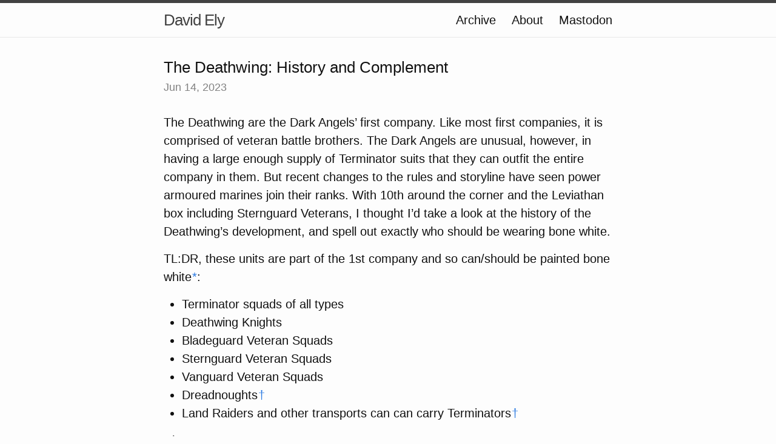

--- FILE ---
content_type: text/html; charset=utf-8
request_url: https://david.ely.fm/2023/06/14/the-deathwing-history.html
body_size: 14618
content:
<!DOCTYPE html>
<html>

  <head>
  <meta charset="utf-8">
  <meta http-equiv="X-UA-Compatible" content="IE=edge">
  <meta name="viewport" content="width=device-width initial-scale=1">

  <title>
      
      David Ely - The Deathwing: History and Complement
      
  </title>

  <meta name="description" content="The Deathwing are the Dark Angels&rsquo; first company. Like most first companies, it is comprised of veteran battle brothers. The Dark Angels are unusual, however, in having a large enough supply of Terminator suits that they can outfit the entire company in them. But recent changes to the rules and storyline have seen power armoured marines join their ranks. With 10th around the corner and the Leviathan box including Sternguard Veterans, I thought I&rsquo;d take a look at the history of the Deathwing&rsquo;s development, and spell out exactly who should be wearing bone white.">

  <link rel="shortcut icon" href="https://micro.blog/davextreme/favicon.png" type="image/x-icon" />
  <link rel="stylesheet" href="/css/main.css">
  <link rel="stylesheet" href="/custom.css">
  <link rel="canonical" href="https://david.ely.fm/2023/06/14/the-deathwing-history.html">

    <link rel="me" href="https://micro.blog/davextreme" />
	
		<link rel="me" href="https://twitter.com/davextreme" />
	
	
	
	<link rel="authorization_endpoint" href="https://micro.blog/indieauth/auth" />
	<link rel="token_endpoint" href="https://micro.blog/indieauth/token" />
	<link rel="micropub" href="https://micro.blog/micropub" />
	<link rel="microsub" href="https://micro.blog/microsub" />
	<link rel="webmention" href="https://micro.blog/webmention" />
	<link rel="subscribe" href="https://micro.blog/users/follow" />
  
  
  
</head>


  <body>

    <header class="site-header">

  <div class="wrapper">

    <a class="site-title" href="/">David Ely</a>

    <nav class="site-nav">
      <a href="#" class="menu-icon">
        <svg viewBox="0 0 18 15">
          <path fill="#424242" d="M18,1.484c0,0.82-0.665,1.484-1.484,1.484H1.484C0.665,2.969,0,2.304,0,1.484l0,0C0,0.665,0.665,0,1.484,0 h15.031C17.335,0,18,0.665,18,1.484L18,1.484z"/>
          <path fill="#424242" d="M18,7.516C18,8.335,17.335,9,16.516,9H1.484C0.665,9,0,8.335,0,7.516l0,0c0-0.82,0.665-1.484,1.484-1.484 h15.031C17.335,6.031,18,6.696,18,7.516L18,7.516z"/>
          <path fill="#424242" d="M18,13.516C18,14.335,17.335,15,16.516,15H1.484C0.665,15,0,14.335,0,13.516l0,0 c0-0.82,0.665-1.484,1.484-1.484h15.031C17.335,12.031,18,12.696,18,13.516L18,13.516z"/>
        </svg>
      </a>

      <div class="trigger">
		
			
				<a class="page-link" href="/archive/">Archive</a>
			
		
			
				<a class="page-link" href="/about/">About</a>
			
		
				<a class="page-link" rel="me" href="https://mastodon.social/@davextreme">Mastodon</a>
      </div>
    </nav>

  </div>

</header>


    <div class="page-content">
      <div class="wrapper">
		
<div class="post h-entry">

  <header class="post-header">
	
	  	<h1 class="p-name">The Deathwing: History and Complement</h1>
  	
    <p class="post-meta">
	<time class="dt-published" datetime="2023-06-14 09:26:15 -0400">Jun 14, 2023</time>
	
	</p>
  </header>

  <article class="post-content e-content">
	

<p>The Deathwing are the Dark Angels&rsquo; first company. Like most first companies, it is comprised of veteran battle brothers. The Dark Angels are unusual, however, in having a large enough supply of Terminator suits that they can outfit the entire company in them. But recent changes to the rules and storyline have seen power armoured marines join their ranks. With 10th around the corner and the Leviathan box including Sternguard Veterans, I thought I&rsquo;d take a look at the history of the Deathwing&rsquo;s development, and spell out exactly who should be wearing bone white.</p>

<p>TL:DR, these units are part of the 1st company and so can/should be painted bone white&#8202;<a href="#fn1" id="fn1-ref">&#42;</a>:</p>

<ul>
<li>Terminator squads of all types</li>
<li>Deathwing Knights</li>
<li>Bladeguard Veteran Squads</li>
<li>Sternguard Veteran Squads</li>
<li>Vanguard Veteran Squads</li>
<li>Dreadnoughts&#8202;<a href="#fn2" id="fn2-ref">&#8224;</a></li>
<li>Land Raiders and other transports can can carry Terminators&#8202;<a href="#fn2" id="fn2-ref">&#8224;</a></li>
</ul>

<p>Characters:</p>

<ul>
<li>Belial and other &ldquo;Captains in Terminator Armour&rdquo;</li>
<li>Strikemasters (sort of equivalent to lieutenants, but not playable in 10th edition)</li>
<li>Chaplains in Terminator Armour (probably)</li>
<li>Deathwing Command Squads, comprising Apothecaries in Terminator Armour&#8202;<a href="#fn5" id="fn5-ref">&ddagger;</a>, Ancients in Terminator Armour, and the Deathwing Champion</li>
<li>Bladeguard Ancients</li>
</ul>

<p>Librarians and Interrogator-Chaplains are members of the Librarius and Reclusium, respectively, not the 1st Company, though they are part of the Inner Circle.</p>

<h3 id="deathwing-in-lore-and-in-game">&ldquo;Deathwing&rdquo; In Lore and In-Game</h3>

<p>The term &ldquo;Deathwing&rdquo; is used a bit loosely in some sources. It&rsquo;s the name of the first company, but also a tier of membership that a Dark Angel can attain. The rules use the <strong>Deathwing</strong> keyword to give bonuses to certain units even if those units are not part of the first company. Repulsors get it, for example, because they <em>can</em> transport Terminators and need the keyword to be able to target them with stratagems, even though the vast majority of the chapter&rsquo;s Repulsors would be &ldquo;greenwing.&rdquo;</p>

<h3 id="bladeguard-sternguard-and-vanguard-veterans">Bladeguard, Sternguard, and Vanguard Veterans</h3>

<p>For a long time, the Dark Angels&rsquo; 1st company always deployed in Terminator Armour. This changed with the release of 9th edition, which included the new Bladeguard Veteran squad in the Indomitus starter box. GW&rsquo;s artwork has always show them in bone white, and the decals sheets include Deathwing and Terminators Honours logos for their shoulder pads. The rules were changed, removing the restriction that these veteran squads were prohibited.</p>

<p>10th edition added new Sternguard Veteran models, which have moulded-on Terminator Honours and again included Deathwing and Terminator Honours decals. Confusingly, the Strike Force Variel Kill Team seems to include a 5th company Sternguard Veteran, but other models in that team were painted with the wrong company markings as well, so it&rsquo;s hard to accept that one painter&rsquo;s work as canonical. Given that Sternguard Veterans are 1st company in other codex chapters, the models wear Terminator Honours, and the decal sheet they were sold with includes Deathwing symbols, I think we have enough justification to say that they are also part of the Deathwing.</p>

<p>Vangaurd Veterans have not have new kits made for them, and they were not allowed to be used by Dark Angels when their current kit was made. But since they are now legal for Dark Angels lists, and Vanguard Veterans in other codex chapters are part of their 1st companies, they are probably Deathwing in the Dark Angels as well.</p>

<p>10th edition rules give the Deathwing keyword to all three of these veteran squad types. As I said above, keywords and game rules are not lore, but it&rsquo;s another small piece of evidence that Azrael is allowing Deathwing Veterans to wear Power Armour and form these squad types.</p>

<p>If you plan to field &ldquo;greenwing&rdquo; versions of these squads, I recommend filing off their Terminators Honours.</p>

<h3 id="chaplains">Chaplains</h3>

<p>In most Space Marine chapters, every company has its own chaplain. It&rsquo;s reasonable to assume that the Deathwing has one, too, and if so, he&rsquo;d wear Terminator Armour. Some editions of <em>Codex: Dark Angels</em> have not explicitly listed a chaplain in the 1st company&rsquo;s membership. Others have included Interrogator-Chaplains in the Deathwing. My view is that the Deathwing has one chaplain and that Interrogator-Chaplains are not specifically members of the 1st company, though they are part of the Inner Circle and of course accompany the Deathwing on missions.</p>

<h3 id="a-brief-deathwing-history">A Brief Deathwing History</h3>

<p>The Deathwing as a distinct part of the Dark Angels were introduced in the Deathwing expansion of Space Hulk. Alongside the game Games Workshop released a short story by Bryan Answell and William King that followed a small group of Deathwing Terminators who return to their home planet to find it has been infiltrated by Genestealers. Not expecting to survive, they repainted their black armor bone white, which represented death in their culture, and were able to defeat the cult. All Deathwing Terminators adopted the bone white color scheme in recognition of this feat.</p>

<p>This story has been retconned in two ways. First, the battle brothers in the story had a culture taken very broadly from the American Indian peoples. While a few Dark Angels models still depict feathers, a lot of this has been walked back. Second, the entire story is now considered to be apocryphal. There may not have been an actual squad that saved its home world in this way, but the story of righteous Dark Angels crushing an uprising of people they had thought to be loyal to them is now used as a fable to teach newer Dark Angels about treachery as they are prepared to learn the truth about the Fallen.</p>

<p>The mandate that members of the Deathwing only ever wear Terminator Armour is stated plainly in <em>Codex: Angels of Death</em> (1996):</p>

<blockquote>
<p>Note that members of the Deathwing always fight in Terminator armour, and are never fielded as Veteran squads in power armour as is the case with most other Chapters.</p>
</blockquote>

<p>The following page (37) spells out the organization of the entire chapter. For the Deathwing, its members are: Master, Chaplain, Apothecary, Standard Bearer, 20 Terminator Squads, Dreadnoughts, Land Raiders.</p>

<p>Deathwing Knights came along in 2012. Belial was also promoted to the head of the Deathwing, and the story from &ldquo;Deathwing&rdquo; is now listed as an &ldquo;Apocryphal Tale.&rdquo; Company Champions are a new character type around this time, getting a model in the plastic Deathwing kit.</p>

<p>A few years later, GW began to greatly expand the Horus Heresy-era lore, inserting the Deathwing as one of the six wings of the original chapter, many of whom were veterans who served as honor guards. With the &ldquo;Deathwing&rdquo; story out of canon, the bone white color scheme was given a new origin: a battle brother who took a blow meant for another was allowed to repaint that part of his armor white.</p>

<p>Through 9th edition, Dark Angels lists were explicitly forbidden from taking Sternguard Veteran and Vanguard Veteran squads, but the new Bladeguard Veteran and Bladeguard Ancient units were given the Deathwing keywords. At the time GW was keeping Primaris and firstborn units strictly separate. Terminators were firstborn, so there was nowhere for Dark Angels to stick their Primaris veterans. Thus, the Deathwing for the first time was able to field models in power armour.</p>

<p>(There was also a matter of practicality here. The Bladeguard models came in the Indomitus launch box. GW&rsquo;s choices were either 1) forbid Dark Angels players from using the models they&rsquo;d just bought, 2) make BGV company veterans in green, or 3) allow power armour in the Deathwing. Option 1 doesn&rsquo;t make commercial sense and would feel bad. Option 2 probably would have been fine. GW went with 3 and changed the lore.)</p>

<p>In 10th edition, GW has decided to relax the Primaris/firstborn distinction, and has outright said that Primaris marines can wear Terminator Armour. Meanwhile, Sternguard Veterans are included in the Leviathan box, with Deathwing transfers for their left shoulders and the Crux Terminatus for their right. No in-story explanation has yet been given for this change. The 10th edition Dark Angels supplement also gives Vanguard Veterans the Deathwing keyword.</p>

<p>[19 Jan ’24: updated for 10e.]</p>

<hr />

<p><span id="fn1">&#42;</span> Unless you&rsquo;d rather paint them in a different color scheme. They&rsquo;re your models after all! See also my piece on <a href="https://david.ely.fm/2023/01/27/dark-angels-successors.html">successor chapters</a>, which don&rsquo;t all put their veterans in special colors.&nbsp;<a href="#fn1-ref">&#8617;</a></p>

<p><span id="fn2">&#8224;</span> Dreadnoughts and Land Raiders can, of course, also serve other companies, in which case they&rsquo;d be green. In 10th edition they get the <strong>Deathwing</strong> keyword regardless of their color scheme but I think it makes sense for them to match the company they&rsquo;re serving in.&nbsp;<a href="#fn2-ref">&#8617;</a></p>

<p><span id="fn5">&ddagger;</span> <a href="https://david.ely.fm/2021/03/12/dark-angels-apothecaries.html">See here for more on apothecary paint schemes.</a> My preference is that the Apothecary retain the cold white of his office with a bone white shoulder pad, but you could paint him all bone white if you prefer.&nbsp;<a href="#fn5-ref">&#8617;</a></p>

<hr />

<p>More Dark Angels stuff I’ve written:</p>

<ol>
<li><a href="https://david.ely.fm/2021/03/03/shoulder-pads-of.html">Shoulder Pads of the Dark Angels</a></li>
<li><a href="https://david.ely.fm/2021/03/12/dark-angels-apothecaries.html">Dark Angels Apothecaries</a></li>
<li><a href="https://david.ely.fm/2021/04/30/why-the-dark.html">Why the Dark Angels Really Changed from Black to Green?</a></li>
<li><a href="https://david.ely.fm/2021/05/04/writing-about-the.html">How the Dark Angels story developed, from <em>Rogue Trader</em> to 2nd edition</a></li>
<li><a href="https://david.ely.fm/2023/01/27/dark-angels-successors.html">Successor Chapters</a></li>
<li><a href="https://david.ely.fm/2023/04/06/dark-angels-th.html">My 4th company, &ldquo;The Feared&rdquo;</a></li>
<li>The Deathwing: History and Complement</li>
<li><a href="https://david.ely.fm/2024/01/24/dark-angels-decals.html">Dark Angels Decals: A Look at Waterslide Transfer Sheets</a></li>
<li><a href="https://david.ely.fm/2025/07/04/the-ravenwing-the-dark-angels.html">The Ravenwing, the Dark Angels&rsquo; Cavalry</a></li>
</ol>

  </article>

</div>




      </div>
    </div>

    <footer class="site-footer">

  <div class="wrapper">

    <div class="footer-col-wrapper">
      <div class="footer-col  footer-col-3">
        <p class="text">Follow <a href="https://micro.blog/davextreme">@davextreme on Micro.blog</a>.</p>
      </div>
    </div>

  </div>

</footer>

    
    
    
  </body>

</html>
